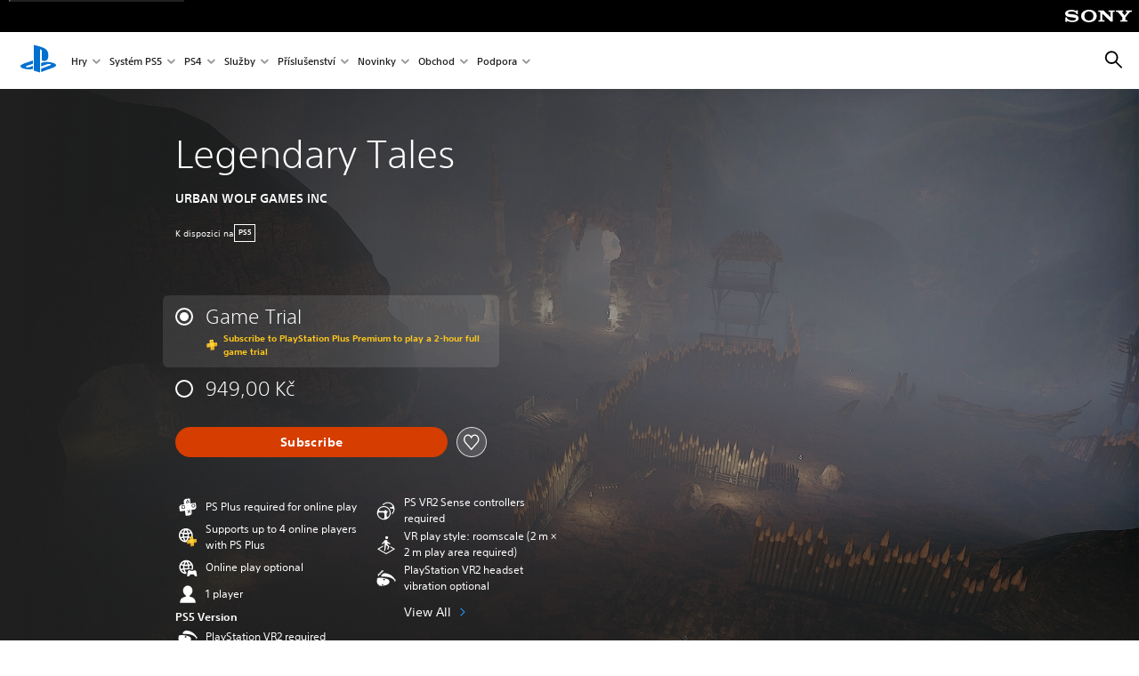

--- FILE ---
content_type: image/svg+xml
request_url: https://static.playstation.com/icons/v0/psvr2-headset-vibration.svg
body_size: 802
content:
<svg xmlns="http://www.w3.org/2000/svg"><symbol id="ps-icon:psvr2-headset-vibration" viewbox="0 0 64 64"><path fill-rule="evenodd" stroke="none" stroke-width="1" d="M8.706 32.805c.885-1.29 3.877-1.9 9.22-1.79 5.914.108 12.212 1.23 17.939 3.65 6.452 2.732 9.073 14.467-12.202 17.024-3.65.439-10.421-.216-11.572-1.427-1.152-1.21-3.267-4.29-3.966-8.984a20.238 20.238 0 01-.147-4.497c.009.433.078.708.196.728.217.03.512-.787.659-1.82.148-1.043.099-1.91-.107-1.94-.138-.018-.296.297-.443.779.206-1.083.423-1.723.423-1.723zM23.555 47.96c-.945-.66-2.106-.63-2.588.059-.482.689-.118 1.79.826 2.45.945.659 2.096.64 2.588-.06.483-.688.109-1.78-.826-2.45zm-10.893.55c-.69-.875-1.457-1.426-1.723-1.22-.255.197.089 1.083.768 1.959.689.885 1.457 1.437 1.722 1.23.256-.197-.09-1.082-.767-1.968zm11.787-28.467c1.028-.534 4.195-2.271 13.938 1.355 9.828 3.658 14.475 10.724 16.038 14.049.165-.36.412-.808.621-.798.865.039 1.315 2.283.855 4.017-.23.865-.707 1.949-1.314 2.734-.259.336-.62.468-.734-.011-.175-.733-.257-2.014-.358-2.55-1.277-2.102-5.997-8.687-20.407-10.286-4.755-.528-9.574-.474-12.408-.511-.195-.002-.917.05-1.132-.122-.153-.124-.176-.237-.242-.436-.243-.735-.271-2.032.024-2.538.725-1.244 3.821-4.23 5.119-4.903zm2.009 13.363a2.154 2.154 0 100 4.31 2.155 2.155 0 100-4.31zm-3.663-21.012c.243.063.647.172.777.142.485-.486 1.247-.47 1.732.013.486.486.46 1.288-.026 1.774-1.02 1.021-2.327.682-3.107.48-.206-.053-.528-.137-.7-.145.008.171.092.494.145.7.202.78.54 2.086-.48 3.107-1.02 1.022-2.328.685-3.109.482-.206-.053-.53-.137-.7-.145.006.171.09.496.144.702.201.78.54 2.086-.482 3.107-1.022 1.023-2.329.685-3.108.484-.209-.053-.536-.138-.706-.145.006.17.091.498.144.706.201.781.538 2.087-.483 3.11a1.245 1.245 0 01-1.76-1.76c.002-.077-.103-.485-.166-.729-.202-.78-.538-2.086.484-3.108 1.02-1.022 2.328-.684 3.108-.483.207.053.534.137.704.145-.007-.172-.09-.497-.145-.703-.2-.782-.539-2.087.482-3.109 1.021-1.022 2.327-.683 3.107-.48.207.052.531.136.702.144-.007-.17-.09-.495-.145-.7-.202-.782-.54-2.088.481-3.108s2.328-.683 3.107-.48z"/></symbol></svg>

--- FILE ---
content_type: image/svg+xml
request_url: https://static.playstation.com/icons/v0/psvr2-playermode-roomscale.svg
body_size: 227
content:
<svg xmlns="http://www.w3.org/2000/svg"><symbol id="ps-icon:psvr2-playermode-roomscale" viewbox="0 0 64 64"><path fill-rule="evenodd" stroke="none" stroke-width="1" d="M24.795 34.716l-.184 2.993L13.716 44 32 54.557 50.285 44l-7.615-4.396.083-.202a4.486 4.486 0 00.258-2.489l10.399 6.004a1.252 1.252 0 010 2.166l-20.785 12a1.254 1.254 0 01-1.25 0l-20.784-12a1.252 1.252 0 010-2.166l14.204-8.201zm6.478-14.341a4.224 4.224 0 014.22 4.219v.502l7.217 4.793-1.25 2.166-5.968-2.965v3.127l4.114 4.376.08.085c.412.439.505 1.063.291 1.586l-3.069 7.43-2.349-.856 2.103-6.644L31.67 33.5h-.166L29.45 48.623l-2.489-.246 1.032-16.793V26.98l-5.404 4.865-1.768-1.768 7.995-8.878a2.812 2.812 0 011.99-.825zM33.31 11a3.75 3.75 0 110 7.5 3.75 3.75 0 010-7.5z"/></symbol></svg>

--- FILE ---
content_type: image/svg+xml
request_url: https://static.playstation.com/icons/v0/psvr2-motion-controller.svg
body_size: 534
content:
<svg xmlns="http://www.w3.org/2000/svg"><symbol id="ps-icon:psvr2-motion-controller" viewbox="0 0 64 64"><path fill-rule="evenodd" stroke="none" stroke-width="1" d="M26 20.5c9.669 0 17.507 7.825 17.507 17.494C43.507 47.662 35.669 55.5 26 55.5c-9.668 0-17.506-7.838-17.506-17.506C8.494 28.325 16.332 20.5 26 20.5zm-1.918 16.503h-9.707c-1.931 0-3.395 1.72-3.11 3.624.449 2.997 2.106 5.768 3.6 7.386.524.568 4.053 4.257 9.167 4.84 1.744.2 3.285-1.14 3.285-2.884v-9.744a3.224 3.224 0 00-3.235-3.222zm8.376-12.54c-.201-.099-6.898-3.478-14.057.652-2.568 1.48-4.423 3.58-4.627 5.091-.077.566-.038 2.546 2.107 3.01.438.1 1.524.15 1.988.15h10.07c-.055-.257-.204-.95-.23-1.223-.06-.617.503-1.122 1.123-1.122h2.863c.606 0 1.153.493 1.097 1.097-.026.278-.175.987-.232 1.248h3.61c0 3.975-2.972 3.461-2.972 7.286v6.37c0 1.442 1.48 2.233 2.81 1.556.702-.364 1.34-.803 1.943-1.593 2.734-3.6 3.812-8.126 2.47-13.067-.08-.287-1.731-6.422-7.963-9.455zM36 10.5c9.668 0 17.506 7.825 17.506 17.494 0 5.931-2.957 11.164-7.47 14.33.255-1.18.394-2.4.435-3.646.331-.312.56-.55.664-.664 1.494-1.619 3.151-4.39 3.6-7.387.285-1.904-1.179-3.624-3.11-3.624h-4.347a20.586 20.586 0 00-2.942-3.637h3.795c.464 0 1.55-.05 1.988-.15 2.145-.464 2.184-2.445 2.107-3.01-.204-1.51-2.059-3.61-4.627-5.09-7.159-4.13-13.856-.752-14.057-.653a14.723 14.723 0 00-4.202 3.07 20.613 20.613 0 00-3.678.438c3.165-4.514 8.402-7.47 14.338-7.47z"/></symbol></svg>